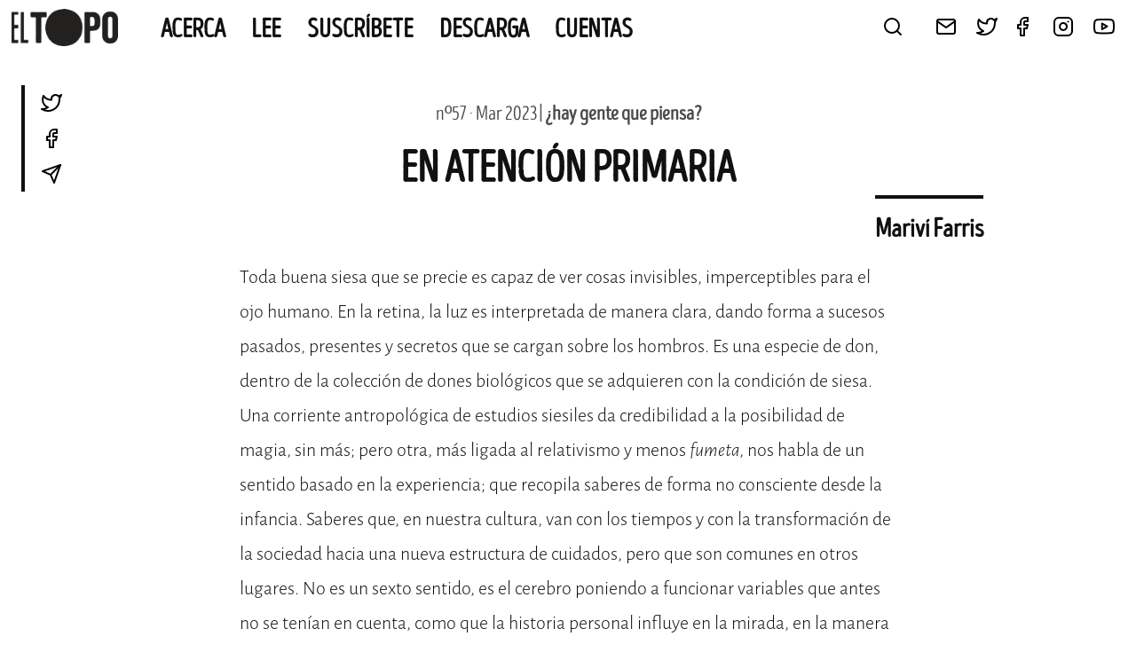

--- FILE ---
content_type: text/html; charset=UTF-8
request_url: https://eltopo.org/en-atencion-primaria/
body_size: 11236
content:

<!DOCTYPE html>
<html lang="es" xmlns:og="http://opengraphprotocol.org/schema/" xmlns:fb="http://www.facebook.com/2008/fbml">
<head>
	<meta charset="UTF-8">
	<meta name="viewport" content="width=device-width, initial-scale=1">
	<link rel="profile" href="https://gmpg.org/xfn/11">

	<title>En atención primaria &#8211; EL TOPO</title>
<meta name='robots' content='max-image-preview:large' />
<link rel="alternate" type="application/rss+xml" title="EL TOPO &raquo; Feed" href="https://eltopo.org/feed/" />
<link rel="alternate" type="application/rss+xml" title="EL TOPO &raquo; Feed de los comentarios" href="https://eltopo.org/comments/feed/" />
<link rel="alternate" type="application/rss+xml" title="EL TOPO &raquo; Comentario En atención primaria del feed" href="https://eltopo.org/en-atencion-primaria/feed/" />
<link rel="alternate" title="oEmbed (JSON)" type="application/json+oembed" href="https://eltopo.org/wp-json/oembed/1.0/embed?url=https%3A%2F%2Feltopo.org%2Fen-atencion-primaria%2F" />
<link rel="alternate" title="oEmbed (XML)" type="text/xml+oembed" href="https://eltopo.org/wp-json/oembed/1.0/embed?url=https%3A%2F%2Feltopo.org%2Fen-atencion-primaria%2F&#038;format=xml" />
<meta property="og:title" content="En atención primaria"/><meta property="og:type" content="article"/><meta name="twitter:card" content="summary" /><meta property="og:description" content="Toda buena siesa que se precie es capaz de ver cosas invisibles, imperceptibles para el ojo humano. En la retina, la luz es interpretada de manera clara, dando forma a sucesos pasados, presentes y secretos que se cargan sobre los hombros. Es una especie de don, dentro de la colección de dones biológicos que se [&hellip;]"/><meta property="og:url" content="https://eltopo.org/en-atencion-primaria/"/><meta property="og:site_name" content="El Topo"/><meta property="og:image" content="/wp-content/themes/topo/img/logos/logo--el-topo.png"/><meta name="twitter:image:src" content="/wp-content/themes/topo/img/logos/logo--el-topo.png"/><style id='wp-img-auto-sizes-contain-inline-css'>
img:is([sizes=auto i],[sizes^="auto," i]){contain-intrinsic-size:3000px 1500px}
/*# sourceURL=wp-img-auto-sizes-contain-inline-css */
</style>
<style id='wp-emoji-styles-inline-css'>

	img.wp-smiley, img.emoji {
		display: inline !important;
		border: none !important;
		box-shadow: none !important;
		height: 1em !important;
		width: 1em !important;
		margin: 0 0.07em !important;
		vertical-align: -0.1em !important;
		background: none !important;
		padding: 0 !important;
	}
/*# sourceURL=wp-emoji-styles-inline-css */
</style>
<style id='wp-block-library-inline-css'>
:root{--wp-block-synced-color:#7a00df;--wp-block-synced-color--rgb:122,0,223;--wp-bound-block-color:var(--wp-block-synced-color);--wp-editor-canvas-background:#ddd;--wp-admin-theme-color:#007cba;--wp-admin-theme-color--rgb:0,124,186;--wp-admin-theme-color-darker-10:#006ba1;--wp-admin-theme-color-darker-10--rgb:0,107,160.5;--wp-admin-theme-color-darker-20:#005a87;--wp-admin-theme-color-darker-20--rgb:0,90,135;--wp-admin-border-width-focus:2px}@media (min-resolution:192dpi){:root{--wp-admin-border-width-focus:1.5px}}.wp-element-button{cursor:pointer}:root .has-very-light-gray-background-color{background-color:#eee}:root .has-very-dark-gray-background-color{background-color:#313131}:root .has-very-light-gray-color{color:#eee}:root .has-very-dark-gray-color{color:#313131}:root .has-vivid-green-cyan-to-vivid-cyan-blue-gradient-background{background:linear-gradient(135deg,#00d084,#0693e3)}:root .has-purple-crush-gradient-background{background:linear-gradient(135deg,#34e2e4,#4721fb 50%,#ab1dfe)}:root .has-hazy-dawn-gradient-background{background:linear-gradient(135deg,#faaca8,#dad0ec)}:root .has-subdued-olive-gradient-background{background:linear-gradient(135deg,#fafae1,#67a671)}:root .has-atomic-cream-gradient-background{background:linear-gradient(135deg,#fdd79a,#004a59)}:root .has-nightshade-gradient-background{background:linear-gradient(135deg,#330968,#31cdcf)}:root .has-midnight-gradient-background{background:linear-gradient(135deg,#020381,#2874fc)}:root{--wp--preset--font-size--normal:16px;--wp--preset--font-size--huge:42px}.has-regular-font-size{font-size:1em}.has-larger-font-size{font-size:2.625em}.has-normal-font-size{font-size:var(--wp--preset--font-size--normal)}.has-huge-font-size{font-size:var(--wp--preset--font-size--huge)}.has-text-align-center{text-align:center}.has-text-align-left{text-align:left}.has-text-align-right{text-align:right}.has-fit-text{white-space:nowrap!important}#end-resizable-editor-section{display:none}.aligncenter{clear:both}.items-justified-left{justify-content:flex-start}.items-justified-center{justify-content:center}.items-justified-right{justify-content:flex-end}.items-justified-space-between{justify-content:space-between}.screen-reader-text{border:0;clip-path:inset(50%);height:1px;margin:-1px;overflow:hidden;padding:0;position:absolute;width:1px;word-wrap:normal!important}.screen-reader-text:focus{background-color:#ddd;clip-path:none;color:#444;display:block;font-size:1em;height:auto;left:5px;line-height:normal;padding:15px 23px 14px;text-decoration:none;top:5px;width:auto;z-index:100000}html :where(.has-border-color){border-style:solid}html :where([style*=border-top-color]){border-top-style:solid}html :where([style*=border-right-color]){border-right-style:solid}html :where([style*=border-bottom-color]){border-bottom-style:solid}html :where([style*=border-left-color]){border-left-style:solid}html :where([style*=border-width]){border-style:solid}html :where([style*=border-top-width]){border-top-style:solid}html :where([style*=border-right-width]){border-right-style:solid}html :where([style*=border-bottom-width]){border-bottom-style:solid}html :where([style*=border-left-width]){border-left-style:solid}html :where(img[class*=wp-image-]){height:auto;max-width:100%}:where(figure){margin:0 0 1em}html :where(.is-position-sticky){--wp-admin--admin-bar--position-offset:var(--wp-admin--admin-bar--height,0px)}@media screen and (max-width:600px){html :where(.is-position-sticky){--wp-admin--admin-bar--position-offset:0px}}

/*# sourceURL=wp-block-library-inline-css */
</style><style id='global-styles-inline-css'>
:root{--wp--preset--aspect-ratio--square: 1;--wp--preset--aspect-ratio--4-3: 4/3;--wp--preset--aspect-ratio--3-4: 3/4;--wp--preset--aspect-ratio--3-2: 3/2;--wp--preset--aspect-ratio--2-3: 2/3;--wp--preset--aspect-ratio--16-9: 16/9;--wp--preset--aspect-ratio--9-16: 9/16;--wp--preset--color--black: #000000;--wp--preset--color--cyan-bluish-gray: #abb8c3;--wp--preset--color--white: #ffffff;--wp--preset--color--pale-pink: #f78da7;--wp--preset--color--vivid-red: #cf2e2e;--wp--preset--color--luminous-vivid-orange: #ff6900;--wp--preset--color--luminous-vivid-amber: #fcb900;--wp--preset--color--light-green-cyan: #7bdcb5;--wp--preset--color--vivid-green-cyan: #00d084;--wp--preset--color--pale-cyan-blue: #8ed1fc;--wp--preset--color--vivid-cyan-blue: #0693e3;--wp--preset--color--vivid-purple: #9b51e0;--wp--preset--gradient--vivid-cyan-blue-to-vivid-purple: linear-gradient(135deg,rgb(6,147,227) 0%,rgb(155,81,224) 100%);--wp--preset--gradient--light-green-cyan-to-vivid-green-cyan: linear-gradient(135deg,rgb(122,220,180) 0%,rgb(0,208,130) 100%);--wp--preset--gradient--luminous-vivid-amber-to-luminous-vivid-orange: linear-gradient(135deg,rgb(252,185,0) 0%,rgb(255,105,0) 100%);--wp--preset--gradient--luminous-vivid-orange-to-vivid-red: linear-gradient(135deg,rgb(255,105,0) 0%,rgb(207,46,46) 100%);--wp--preset--gradient--very-light-gray-to-cyan-bluish-gray: linear-gradient(135deg,rgb(238,238,238) 0%,rgb(169,184,195) 100%);--wp--preset--gradient--cool-to-warm-spectrum: linear-gradient(135deg,rgb(74,234,220) 0%,rgb(151,120,209) 20%,rgb(207,42,186) 40%,rgb(238,44,130) 60%,rgb(251,105,98) 80%,rgb(254,248,76) 100%);--wp--preset--gradient--blush-light-purple: linear-gradient(135deg,rgb(255,206,236) 0%,rgb(152,150,240) 100%);--wp--preset--gradient--blush-bordeaux: linear-gradient(135deg,rgb(254,205,165) 0%,rgb(254,45,45) 50%,rgb(107,0,62) 100%);--wp--preset--gradient--luminous-dusk: linear-gradient(135deg,rgb(255,203,112) 0%,rgb(199,81,192) 50%,rgb(65,88,208) 100%);--wp--preset--gradient--pale-ocean: linear-gradient(135deg,rgb(255,245,203) 0%,rgb(182,227,212) 50%,rgb(51,167,181) 100%);--wp--preset--gradient--electric-grass: linear-gradient(135deg,rgb(202,248,128) 0%,rgb(113,206,126) 100%);--wp--preset--gradient--midnight: linear-gradient(135deg,rgb(2,3,129) 0%,rgb(40,116,252) 100%);--wp--preset--font-size--small: 13px;--wp--preset--font-size--medium: 20px;--wp--preset--font-size--large: 36px;--wp--preset--font-size--x-large: 42px;--wp--preset--spacing--20: 0.44rem;--wp--preset--spacing--30: 0.67rem;--wp--preset--spacing--40: 1rem;--wp--preset--spacing--50: 1.5rem;--wp--preset--spacing--60: 2.25rem;--wp--preset--spacing--70: 3.38rem;--wp--preset--spacing--80: 5.06rem;--wp--preset--shadow--natural: 6px 6px 9px rgba(0, 0, 0, 0.2);--wp--preset--shadow--deep: 12px 12px 50px rgba(0, 0, 0, 0.4);--wp--preset--shadow--sharp: 6px 6px 0px rgba(0, 0, 0, 0.2);--wp--preset--shadow--outlined: 6px 6px 0px -3px rgb(255, 255, 255), 6px 6px rgb(0, 0, 0);--wp--preset--shadow--crisp: 6px 6px 0px rgb(0, 0, 0);}:where(.is-layout-flex){gap: 0.5em;}:where(.is-layout-grid){gap: 0.5em;}body .is-layout-flex{display: flex;}.is-layout-flex{flex-wrap: wrap;align-items: center;}.is-layout-flex > :is(*, div){margin: 0;}body .is-layout-grid{display: grid;}.is-layout-grid > :is(*, div){margin: 0;}:where(.wp-block-columns.is-layout-flex){gap: 2em;}:where(.wp-block-columns.is-layout-grid){gap: 2em;}:where(.wp-block-post-template.is-layout-flex){gap: 1.25em;}:where(.wp-block-post-template.is-layout-grid){gap: 1.25em;}.has-black-color{color: var(--wp--preset--color--black) !important;}.has-cyan-bluish-gray-color{color: var(--wp--preset--color--cyan-bluish-gray) !important;}.has-white-color{color: var(--wp--preset--color--white) !important;}.has-pale-pink-color{color: var(--wp--preset--color--pale-pink) !important;}.has-vivid-red-color{color: var(--wp--preset--color--vivid-red) !important;}.has-luminous-vivid-orange-color{color: var(--wp--preset--color--luminous-vivid-orange) !important;}.has-luminous-vivid-amber-color{color: var(--wp--preset--color--luminous-vivid-amber) !important;}.has-light-green-cyan-color{color: var(--wp--preset--color--light-green-cyan) !important;}.has-vivid-green-cyan-color{color: var(--wp--preset--color--vivid-green-cyan) !important;}.has-pale-cyan-blue-color{color: var(--wp--preset--color--pale-cyan-blue) !important;}.has-vivid-cyan-blue-color{color: var(--wp--preset--color--vivid-cyan-blue) !important;}.has-vivid-purple-color{color: var(--wp--preset--color--vivid-purple) !important;}.has-black-background-color{background-color: var(--wp--preset--color--black) !important;}.has-cyan-bluish-gray-background-color{background-color: var(--wp--preset--color--cyan-bluish-gray) !important;}.has-white-background-color{background-color: var(--wp--preset--color--white) !important;}.has-pale-pink-background-color{background-color: var(--wp--preset--color--pale-pink) !important;}.has-vivid-red-background-color{background-color: var(--wp--preset--color--vivid-red) !important;}.has-luminous-vivid-orange-background-color{background-color: var(--wp--preset--color--luminous-vivid-orange) !important;}.has-luminous-vivid-amber-background-color{background-color: var(--wp--preset--color--luminous-vivid-amber) !important;}.has-light-green-cyan-background-color{background-color: var(--wp--preset--color--light-green-cyan) !important;}.has-vivid-green-cyan-background-color{background-color: var(--wp--preset--color--vivid-green-cyan) !important;}.has-pale-cyan-blue-background-color{background-color: var(--wp--preset--color--pale-cyan-blue) !important;}.has-vivid-cyan-blue-background-color{background-color: var(--wp--preset--color--vivid-cyan-blue) !important;}.has-vivid-purple-background-color{background-color: var(--wp--preset--color--vivid-purple) !important;}.has-black-border-color{border-color: var(--wp--preset--color--black) !important;}.has-cyan-bluish-gray-border-color{border-color: var(--wp--preset--color--cyan-bluish-gray) !important;}.has-white-border-color{border-color: var(--wp--preset--color--white) !important;}.has-pale-pink-border-color{border-color: var(--wp--preset--color--pale-pink) !important;}.has-vivid-red-border-color{border-color: var(--wp--preset--color--vivid-red) !important;}.has-luminous-vivid-orange-border-color{border-color: var(--wp--preset--color--luminous-vivid-orange) !important;}.has-luminous-vivid-amber-border-color{border-color: var(--wp--preset--color--luminous-vivid-amber) !important;}.has-light-green-cyan-border-color{border-color: var(--wp--preset--color--light-green-cyan) !important;}.has-vivid-green-cyan-border-color{border-color: var(--wp--preset--color--vivid-green-cyan) !important;}.has-pale-cyan-blue-border-color{border-color: var(--wp--preset--color--pale-cyan-blue) !important;}.has-vivid-cyan-blue-border-color{border-color: var(--wp--preset--color--vivid-cyan-blue) !important;}.has-vivid-purple-border-color{border-color: var(--wp--preset--color--vivid-purple) !important;}.has-vivid-cyan-blue-to-vivid-purple-gradient-background{background: var(--wp--preset--gradient--vivid-cyan-blue-to-vivid-purple) !important;}.has-light-green-cyan-to-vivid-green-cyan-gradient-background{background: var(--wp--preset--gradient--light-green-cyan-to-vivid-green-cyan) !important;}.has-luminous-vivid-amber-to-luminous-vivid-orange-gradient-background{background: var(--wp--preset--gradient--luminous-vivid-amber-to-luminous-vivid-orange) !important;}.has-luminous-vivid-orange-to-vivid-red-gradient-background{background: var(--wp--preset--gradient--luminous-vivid-orange-to-vivid-red) !important;}.has-very-light-gray-to-cyan-bluish-gray-gradient-background{background: var(--wp--preset--gradient--very-light-gray-to-cyan-bluish-gray) !important;}.has-cool-to-warm-spectrum-gradient-background{background: var(--wp--preset--gradient--cool-to-warm-spectrum) !important;}.has-blush-light-purple-gradient-background{background: var(--wp--preset--gradient--blush-light-purple) !important;}.has-blush-bordeaux-gradient-background{background: var(--wp--preset--gradient--blush-bordeaux) !important;}.has-luminous-dusk-gradient-background{background: var(--wp--preset--gradient--luminous-dusk) !important;}.has-pale-ocean-gradient-background{background: var(--wp--preset--gradient--pale-ocean) !important;}.has-electric-grass-gradient-background{background: var(--wp--preset--gradient--electric-grass) !important;}.has-midnight-gradient-background{background: var(--wp--preset--gradient--midnight) !important;}.has-small-font-size{font-size: var(--wp--preset--font-size--small) !important;}.has-medium-font-size{font-size: var(--wp--preset--font-size--medium) !important;}.has-large-font-size{font-size: var(--wp--preset--font-size--large) !important;}.has-x-large-font-size{font-size: var(--wp--preset--font-size--x-large) !important;}
/*# sourceURL=global-styles-inline-css */
</style>

<style id='classic-theme-styles-inline-css'>
/*! This file is auto-generated */
.wp-block-button__link{color:#fff;background-color:#32373c;border-radius:9999px;box-shadow:none;text-decoration:none;padding:calc(.667em + 2px) calc(1.333em + 2px);font-size:1.125em}.wp-block-file__button{background:#32373c;color:#fff;text-decoration:none}
/*# sourceURL=/wp-includes/css/classic-themes.min.css */
</style>
<link rel='stylesheet' id='contact-form-7-css' href='https://eltopo.org/wp-content/plugins/contact-form-7/includes/css/styles.css?ver=6.1.4' media='all' />
<link rel='stylesheet' id='topo-style-base-css' href='https://eltopo.org/wp-content/themes/topo/style.css?ver=2.0.0' media='all' />
<link rel='stylesheet' id='topo-style-css' href='https://eltopo.org/wp-content/themes/topo/css/style.css?ver=2.0.0' media='all' />
<link rel='stylesheet' id='wp-block-paragraph-css' href='https://eltopo.org/wp-includes/blocks/paragraph/style.min.css?ver=6.9' media='all' />
<link rel="https://api.w.org/" href="https://eltopo.org/wp-json/" /><link rel="alternate" title="JSON" type="application/json" href="https://eltopo.org/wp-json/wp/v2/posts/10121" /><link rel="EditURI" type="application/rsd+xml" title="RSD" href="https://eltopo.org/xmlrpc.php?rsd" />
<meta name="generator" content="WordPress 6.9" />
<link rel="canonical" href="https://eltopo.org/en-atencion-primaria/" />
<link rel='shortlink' href='https://eltopo.org/?p=10121' />
<link rel="pingback" href="https://eltopo.org/xmlrpc.php"><link rel='shortcut icon' href='https://eltopo.org/wp-content/themes/topo/img/favicon.png' />
		<style type="text/css">
					.site-title,
			.site-description {
				position: absolute;
				clip: rect(1px, 1px, 1px, 1px);
				}
					</style>
		<link rel="icon" href="https://eltopo.org/wp-content/uploads/2022/09/cropped-favicon-32x32.png" sizes="32x32" />
<link rel="icon" href="https://eltopo.org/wp-content/uploads/2022/09/cropped-favicon-192x192.png" sizes="192x192" />
<link rel="apple-touch-icon" href="https://eltopo.org/wp-content/uploads/2022/09/cropped-favicon-180x180.png" />
<meta name="msapplication-TileImage" content="https://eltopo.org/wp-content/uploads/2022/09/cropped-favicon-270x270.png" />
		<style id="wp-custom-css">
			h2.suscriptions__label {
	margin-top: 48px;
}

.number__cover img {
	width: 250px;
}

.entry-content a,
.force_color a {
	text-decoration: underline;
	text-decoration-color: #b8ffad;
}

.no-style-link a {
	text-decoration: none !important;
}

.subscribe_button a {
  border-bottom: 8px solid #50cc45 !important;
  background-color: #28a745 !important;
  transition: background-color 0.2s ease, border-color 0.2s ease !important;
	color: white !important;
padding: 0 12px !important;
line-height: 40px !important;
	font-size: 4rem;
font-family: var(--font-headers);
}

.suscribe_column {
	border: 1px solid black !important;
	padding-bottom: 10px !important;
}

.suscribe_column h3 {
	padding-top: .7em !important;
	padding-bottom: .6em !important;
}

.article__author-desc {
	line-height: 1.2;
	margin-bottom: 36px;
}

.article__author-desc a {
	text-decoration: underline;
	text-decoration-style: dashed;
}		</style>
		</head>

<body class="wp-singular post-template-default single single-post postid-10121 single-format-standard wp-custom-logo wp-theme-topo no-sidebar">
<div id="page" class="site">
	<a class="skip-link screen-reader-text" href="#primary">Skip to content</a>

	<header id="masthead" class="site-header">
			<div class="site-branding">
					<a href="https://eltopo.org/" class="custom-logo-link" rel="home"><img width="592" height="206" src="https://eltopo.org/wp-content/uploads/2021/11/cabecera-simple.png" class="custom-logo" alt="EL TOPO" decoding="async" fetchpriority="high" srcset="https://eltopo.org/wp-content/uploads/2021/11/cabecera-simple.png 592w, https://eltopo.org/wp-content/uploads/2021/11/cabecera-simple-300x104.png 300w" sizes="(max-width: 592px) 100vw, 592px" /></a>							<p class="site-title">
									<a href="https://eltopo.org/" rel="home">
											EL TOPO									</a>
							</p>
												<p class="site-description">
									El periódico tabernario más leído de Sevilla							</p>
								</div>
			<div class="site-navigation">
					<nav id="site-navigation" class="site_navigation__left main-navigation">
							<button class="menu-toggle" aria-controls="primary-menu" aria-expanded="false">
									<img class="closed" src="/wp-content/themes/topo/img/feather/menu.svg" />
									<img class="open" src="/wp-content/themes/topo/img/feather/x.svg" />
							</button>
							<div class="menu-menu-principal-container"><ul id="primary-menu" class="menu"><li id="menu-item-11333" class="menu-item menu-item-type-post_type menu-item-object-page menu-item-11333"><a href="https://eltopo.org/el_topo/">Acerca</a></li>
<li id="menu-item-8397" class="menu-item menu-item-type-post_type menu-item-object-page menu-item-8397"><a href="https://eltopo.org/lee/">Lee</a></li>
<li id="menu-item-8390" class="menu-item menu-item-type-post_type menu-item-object-page menu-item-8390"><a href="https://eltopo.org/suscribete/">Suscríbete</a></li>
<li id="menu-item-5042" class="menu-item menu-item-type-post_type menu-item-object-page menu-item-5042"><a href="https://eltopo.org/leer-descargar-el-topo/">Descarga</a></li>
<li id="menu-item-10903" class="menu-item menu-item-type-post_type menu-item-object-page menu-item-10903"><a href="https://eltopo.org/cuentas/">CUENTAS</a></li>
</ul></div>					</nav>
					<div class="site-navigation__right">
							<div class="search-widget">
									<img class="trigger" src="/wp-content/themes/topo/img/feather/search.svg" />
									<div class="search-wrapper">
											<form class="search-form" action="/">
													<input class="search-form__query" type="text" placeholder="¿Qué buscas?" name="s" />
													<input class="search-form__submit" type="submit" value="Busca" />
											</form>
											<img class="bg" src="/wp-content/themes/topo/img/logos/logo--el-topo--footer.jpg" /><br/>
											<img class="trigger close" src="/wp-content/themes/topo/img/feather/x.svg" />
									</div>
							</div>
							<div class="menu-social">
									<ul class="menu-social__items menu-inline">
											<li class="menu-social__item">
													<a href="/contacta">
														<img src="/wp-content/themes/topo/img/feather/mail.svg" />
													</a>
											</li>
											<li class="menu-social__item">
													<a href="http://twitter.com/@TopoTabernario" target="_blank">
														<img src="/wp-content/themes/topo/img/feather/twitter.svg" />
													</a>
											</li>
											<li class="menu-social__item menu-social__item--facebook">
													<a href="http://www.facebook.com/TopoTabernario" target="_blank">
															<img src="/wp-content/themes/topo/img/feather/facebook.svg" />
													</a>
											</li>
											<li class="menu-social__item">
													<a href="https://www.instagram.com/topotabernario/" target="_blank">
															<img src="/wp-content/themes/topo/img/feather/instagram.svg" />
													</a>
											</li>
											<li class="menu-social__item">
													<a href="http://www.youtube.com/channel/UC3oXzkzOwWPXEqbVnmgOjWA" target="_blank">
															<img src="/wp-content/themes/topo/img/feather/youtube.svg" />
													</a>
											</li>
									</ul>
							</div>
					</div>
			</div>
        </header><!-- #masthead -->

	<main id="primary" class="site-main fixed-width">

		
<div class="progress-container">
    <div class="progress-bar" id="progress-bar"></div>
  </div>
<article id="post-10121" class="article post-10121 post type-post status-publish format-standard hentry category-hay-gente-que-piensa tag-sanidad-publica">
        <div class="article__image"></div>
  <div class="article__number-section">
      <span class="left">
          nº57 · Mar 2023  | <b><a href="https://eltopo.org/category/hay-gente-que-piensa/">¿hay gente que piensa?</a></b>
      </span>
  </div>
        <h1 class="article__title">En atención primaria</h1>                <div class="article__meta">
                        <h3 class="article__author">
                                        Mariví Farris                        </h3>
          </div>
    <div class="article__content">
        
<p>Toda buena siesa que se precie es capaz de ver cosas invisibles, imperceptibles para el ojo humano. En la retina, la luz es interpretada de manera clara, dando forma a sucesos pasados, presentes y secretos que se cargan sobre los hombros. Es una especie de don, dentro de la colección de dones biológicos que se adquieren con la condición de siesa. Una corriente antropológica de estudios siesiles da credibilidad a la posibilidad de magia, sin más; pero otra, más ligada al relativismo y menos <em>fumeta</em>, nos habla de un sentido basado en la experiencia; que recopila saberes de forma no consciente desde la infancia. Saberes que, en nuestra cultura, van con los tiempos y con la transformación de la sociedad hacia una nueva estructura de cuidados, pero que son comunes en otros lugares. No es un sexto sentido, es el cerebro poniendo a funcionar variables que antes no se tenían en cuenta, como que la historia personal influye en la mirada, en la manera de andar, en la calidad de los huesos o en la forma en que un cuerpo asimila las dificultades.</p>



<p>Por esta razón, la siesa va poco al centro de atención primaria. En principio porque nunca hacen caso a sus males, por mucho que ella explique que tiene un montón de cosas graves y urgentes dignas de estudio. Luego, porque odia el olor de desinfectante postcovid y la aparente felicidad tensa que tiene el personal, en su mayoría mujeres, parloteando mientras se mueven con soltura entre puertas, pasillos y el desmantelamiento de la sanidad pública. Pero, sobre todo, no acude porque tiene que sentarse y esperar. Y en esa espera ve cosas. La mayoría de las veces se pone gafas de sol e intenta no mirar alrededor, pero la mirada se le escapa, porque no olvidemos que toda buena siesa que se precie es enormemente curiosa. Ahí está la gente mayor acompañada de sus cuidadoras, sus hijas, nueras o nietas, las madres con sus niñes y esas matriarcas arrugadas que acuden solas porque no quieren ser una carga para nadie, o porque no pueden serlo.</p>



<p>En esa ocasión tuvo que ir porque llevaba tres días cagándose viva. Cogió la última hora para no ver a nadie en la sala de espera y, mientras esperaba tratando de controlar sus esfínteres, escuchaba la voz del médico de cabecera hablando con la penúltima paciente.</p>



<p>—Descanse, Fina; relájese. Le voy a mandar unas pastillitas que ayudarán a que se sienta mejor. Esos dolores son de la edad. No querrá estar usted dando volteretas, ¿no? Coma bien. Tome vitaminas. Pasee. Si le duele es porque piensa mucho. Entreténgase.</p>



<p>Cuando Fina salió de la consulta, nuestra siesa lo vio todo. Llevaba arrastrando de un pie al hijo en la cárcel. El pelo blanco lleno de facturas acumuladas y, en la boca, saliendo, la cita que no llega con la trabajadora social para que le arregle eso de la pensión no contributiva. El humo tóxico de una vida entera cuidando la rodeaba por completo, haciendo casi imposible de ver a una soledad obesa, montada sobre ella en borricate.</p>



<p>Con la mano sujetaba la receta de lorazepan.</p>
    </div><!-- .entry-content -->
    <div class="menu-share">
        <ul class="menu-share__items">
            <li class="menu-share__item" data-tooltip="Comparte este artículo en Twitter" data-tooltip-right>
                <a href="https://twitter.com/intent/tweet?text=En atención primaria https://eltopo.org/en-atencion-primaria/" target="_blank">
                    <img src="/wp-content/themes/topo/img/feather/twitter.svg" />
                </a>
            </li>
            <li class="menu-share__item" data-tooltip="Comparte este artículo en Facebook" data-tooltip-right>
                <a href="https://www.facebook.com/sharer/sharer.php?u=https://eltopo.org/en-atencion-primaria/&t=En atención primaria" target="_blank">
                    <img src="/wp-content/themes/topo/img/feather/facebook.svg" />
                </a>
            </li>
            <li class="menu-share__item" data-tooltip="Comparte este artículo en Telegram" data-tooltip-right>
                <a href="https://t.me/share/url?url=https://eltopo.org/en-atencion-primaria/&text=En atención primaria" target="_blank">
                    <img src="/wp-content/themes/topo/img/feather/send.svg" />
                </a>
            </li>
        </ul>
    </div>
    <footer class="article__footer">
                        <h5 class="article__author-desc">
            Por Mariví Farris.         </h5>
        <div class="other_articles">
            <p class="other_articles__label">
                Otros artículos de Mariví Farris 
            </p>
            <ul class="other_articles__items">
                            <li class="other_articles__item">
                    <a href="https://eltopo.org/la-buena-siesa-y-el-turismo/">
                        La buena siesa y el turismo                    </a>
                </li>
                            <li class="other_articles__item">
                    <a href="https://eltopo.org/la-siesa-morada/">
                        La siesa morada                    </a>
                </li>
                            <li class="other_articles__item">
                    <a href="https://eltopo.org/la-buena-siesa-sucumbe/">
                        La buena siesa sucumbe                    </a>
                </li>
                            <li class="other_articles__item">
                    <a href="https://eltopo.org/estar-hasta-el-cono/">
                        Estar hasta el coño                    </a>
                </li>
                            <li class="other_articles__item">
                    <a href="https://eltopo.org/la-buena-siesa-y-la-maternidad/">
                        La buena siesa y la maternidad                    </a>
                </li>
                            <li class="other_articles__item">
                    <a href="https://eltopo.org/la-buena-siesa-y-la-mediocridad/">
                        La buena siesa y la mediocridad                    </a>
                </li>
                        </ul>
        </div>
                                <div class="article__tags">
              <span class="tags-links">
                  <a href="https://eltopo.org/tag/sanidad-publica/" rel="tag">sanidad pública</a>              </span>
        </div>
          </footer><!-- .entry-footer -->
</article><!-- #post-9357 -->

	</main><!-- #main -->
	<div class="view-entities">
			<h3 class="view-entities__label">
					<a href="/suscribete">
							Nos apoya
					</a>
			</h3>
			<div class="view-entities__items">
										<div class="view-entities__item grid-two">
							<div class="left">
									<div class="view-entities__image">
											<img width="1340" height="1340" src="https://eltopo.org/wp-content/uploads/2023/05/guasinei.jpg" class="attachment-post-thumbnail size-post-thumbnail wp-post-image" alt="" decoding="async" loading="lazy" srcset="https://eltopo.org/wp-content/uploads/2023/05/guasinei.jpg 1340w, https://eltopo.org/wp-content/uploads/2023/05/guasinei-620x620.jpg 620w, https://eltopo.org/wp-content/uploads/2023/05/guasinei-920x920.jpg 920w, https://eltopo.org/wp-content/uploads/2023/05/guasinei-300x300.jpg 300w, https://eltopo.org/wp-content/uploads/2023/05/guasinei-768x768.jpg 768w, https://eltopo.org/wp-content/uploads/2023/05/guasinei-900x900.jpg 900w, https://eltopo.org/wp-content/uploads/2023/05/guasinei-450x450.jpg 450w" sizes="auto, (max-width: 1340px) 100vw, 1340px" />									</div>
							</div>
							<div class="right">
									<div class="view-entities__summary">
																			</div>
																		<div class="view-entities__seemore">
											<a href="https://www.guasinei.es/" target="_blank">
													https://www.guasinei.es/											</a>
									</div>
																</div>
					</div>
								</div>
	</div>
  
	<footer id="colophon" class="site-footer">
			<div class="go-top hidden">
					<img src="/wp-content/themes/topo/img/feather/arrow-up.svg" />
			</div>
								<img class="topito" src="/wp-content/themes/topo/img/logos/logo--el-topo--footer.jpg" />
						<div class="signature">
                                        El Topo. El periódico tabernario más leído de Sevilla.<br />
<a href="https://creativecommons.org/licenses/by-nc-sa/4.0/deed.es" target="_blank" style="border-top: 1px solid #333; padding: 5px 10px;" >
<svg xmlns="http://www.w3.org/2000/svg" height="16" width="15.5" viewBox="0 0 496 512"><!--!Font Awesome Free 6.5.1 by @fontawesome - https://fontawesome.com License - https://fontawesome.com/license/free Copyright 2024 Fonticons, Inc.--><path fill="#AAA" d="M245.8 214.9l-33.2 17.3c-9.4-19.6-25.2-19.9-27.5-19.9-22.1 0-33.2 14.6-33.2 43.8 0 23.6 9.2 43.8 33.2 43.8 14.5 0 24.7-7.1 30.6-21.3l30.6 15.5c-6.2 11.5-25.7 39-65.1 39-22.6 0-74-10.3-74-77.1 0-58.7 43-77.1 72.6-77.1 30.7 0 52.7 12 66 35.9zm143.1 0l-32.8 17.3c-9.5-19.8-25.7-19.9-27.9-19.9-22.1 0-33.2 14.6-33.2 43.8 0 23.6 9.2 43.8 33.2 43.8 14.5 0 24.7-7.1 30.5-21.3l31 15.5c-2.1 3.8-21.4 39-65.1 39-22.7 0-74-9.9-74-77.1 0-58.7 43-77.1 72.6-77.1 30.7 0 52.6 12 65.6 35.9zM247.6 8.1C104.7 8.1 0 123.1 0 256.1c0 138.5 113.6 248 247.6 248 129.9 0 248.4-100.9 248.4-248 0-137.9-106.6-248-248.4-248zm.9 450.8c-112.5 0-203.7-93-203.7-202.8 0-105.4 85.4-203.3 203.7-203.3 112.5 0 202.8 89.5 202.8 203.3 0 121.7-99.7 202.8-202.8 202.8z"/></svg>
<svg xmlns="http://www.w3.org/2000/svg" height="16" width="15.5" viewBox="0 0 496 512"><!--!Font Awesome Free 6.5.1 by @fontawesome - https://fontawesome.com License - https://fontawesome.com/license/free Copyright 2024 Fonticons, Inc.--><path fill="#AAA" d="M314.9 194.4v101.4h-28.3v120.5h-77.1V295.9h-28.3V194.4c0-4.4 1.6-8.2 4.6-11.3 3.1-3.1 6.9-4.7 11.3-4.7H299c4.1 0 7.8 1.6 11.1 4.7 3.1 3.2 4.8 6.9 4.8 11.3zm-101.5-63.7c0-23.3 11.5-35 34.5-35s34.5 11.7 34.5 35c0 23-11.5 34.5-34.5 34.5s-34.5-11.5-34.5-34.5zM247.6 8C389.4 8 496 118.1 496 256c0 147.1-118.5 248-248.4 248C113.6 504 0 394.5 0 256 0 123.1 104.7 8 247.6 8zm.8 44.7C130.2 52.7 44.7 150.6 44.7 256c0 109.8 91.2 202.8 203.7 202.8 103.2 0 202.8-81.1 202.8-202.8 .1-113.8-90.2-203.3-202.8-203.3z"/></svg>
<svg xmlns="http://www.w3.org/2000/svg" height="16" width="15.5" viewBox="0 0 496 512"><!--!Font Awesome Free 6.5.1 by @fontawesome - https://fontawesome.com License - https://fontawesome.com/license/free Copyright 2024 Fonticons, Inc.--><path fill="#AAA" d="M247.6 8C387.4 8 496 115.9 496 256c0 147.2-118.5 248-248.4 248C113.1 504 0 393.2 0 256 0 123.1 104.7 8 247.6 8zM55.8 189.1c-7.4 20.4-11.1 42.7-11.1 66.9 0 110.9 92.1 202.4 203.7 202.4 122.4 0 177.2-101.8 178.5-104.1l-93.4-41.6c-7.7 37.1-41.2 53-68.2 55.4v38.1h-28.8V368c-27.5-.3-52.6-10.2-75.3-29.7l34.1-34.5c31.7 29.4 86.4 31.8 86.4-2.2 0-6.2-2.2-11.2-6.6-15.1-14.2-6-1.8-.1-219.3-97.4zM248.4 52.3c-38.4 0-112.4 8.7-170.5 93l94.8 42.5c10-31.3 40.4-42.9 63.8-44.3v-38.1h28.8v38.1c22.7 1.2 43.4 8.9 62 23L295 199.7c-42.7-29.9-83.5-8-70 11.1 53.4 24.1 43.8 19.8 93 41.6l127.1 56.7c4.1-17.4 6.2-35.1 6.2-53.1 0-57-19.8-105-59.3-143.9-39.3-39.9-87.2-59.8-143.6-59.8z"/></svg>
<svg xmlns="http://www.w3.org/2000/svg" height="16" width="15.5" viewBox="0 0 496 512"><!--!Font Awesome Free 6.5.1 by @fontawesome - https://fontawesome.com License - https://fontawesome.com/license/free Copyright 2024 Fonticons, Inc.--><path fill="#AAA" d="M247.6 8C389.4 8 496 118.1 496 256c0 147.1-118.5 248-248.4 248C113.6 504 0 394.5 0 256 0 123.1 104.7 8 247.6 8zm.8 44.7C130.2 52.7 44.7 150.6 44.7 256c0 109.8 91.2 202.8 203.7 202.8 103.2 0 202.8-81.1 202.8-202.8 .1-113.8-90.2-203.3-202.8-203.3zM137.7 221c13-83.9 80.5-95.7 108.9-95.7 99.8 0 127.5 82.5 127.5 134.2 0 63.6-41 132.9-128.9 132.9-38.9 0-99.1-20-109.4-97h62.5c1.5 30.1 19.6 45.2 54.5 45.2 23.3 0 58-18.2 58-82.8 0-82.5-49.1-80.6-56.7-80.6-33.1 0-51.7 14.6-55.8 43.8h18.2l-49.2 49.2-49-49.2h19.4z"/></svg>
</a>
			</div>
	</footer><!-- #colophon -->
</div><!-- #page -->

<script type="speculationrules">
{"prefetch":[{"source":"document","where":{"and":[{"href_matches":"/*"},{"not":{"href_matches":["/wp-*.php","/wp-admin/*","/wp-content/uploads/*","/wp-content/*","/wp-content/plugins/*","/wp-content/themes/topo/*","/*\\?(.+)"]}},{"not":{"selector_matches":"a[rel~=\"nofollow\"]"}},{"not":{"selector_matches":".no-prefetch, .no-prefetch a"}}]},"eagerness":"conservative"}]}
</script>
<script src="https://eltopo.org/wp-includes/js/dist/hooks.min.js?ver=dd5603f07f9220ed27f1" id="wp-hooks-js"></script>
<script src="https://eltopo.org/wp-includes/js/dist/i18n.min.js?ver=c26c3dc7bed366793375" id="wp-i18n-js"></script>
<script id="wp-i18n-js-after">
wp.i18n.setLocaleData( { 'text direction\u0004ltr': [ 'ltr' ] } );
//# sourceURL=wp-i18n-js-after
</script>
<script src="https://eltopo.org/wp-content/plugins/contact-form-7/includes/swv/js/index.js?ver=6.1.4" id="swv-js"></script>
<script id="contact-form-7-js-translations">
( function( domain, translations ) {
	var localeData = translations.locale_data[ domain ] || translations.locale_data.messages;
	localeData[""].domain = domain;
	wp.i18n.setLocaleData( localeData, domain );
} )( "contact-form-7", {"translation-revision-date":"2025-12-01 15:45:40+0000","generator":"GlotPress\/4.0.3","domain":"messages","locale_data":{"messages":{"":{"domain":"messages","plural-forms":"nplurals=2; plural=n != 1;","lang":"es"},"This contact form is placed in the wrong place.":["Este formulario de contacto est\u00e1 situado en el lugar incorrecto."],"Error:":["Error:"]}},"comment":{"reference":"includes\/js\/index.js"}} );
//# sourceURL=contact-form-7-js-translations
</script>
<script id="contact-form-7-js-before">
var wpcf7 = {
    "api": {
        "root": "https:\/\/eltopo.org\/wp-json\/",
        "namespace": "contact-form-7\/v1"
    }
};
//# sourceURL=contact-form-7-js-before
</script>
<script src="https://eltopo.org/wp-content/plugins/contact-form-7/includes/js/index.js?ver=6.1.4" id="contact-form-7-js"></script>
<script src="https://eltopo.org/wp-content/themes/topo/js/eltopo.js?ver=2.0.0" id="topo-scripts-js"></script>
<script id="wp-emoji-settings" type="application/json">
{"baseUrl":"https://s.w.org/images/core/emoji/17.0.2/72x72/","ext":".png","svgUrl":"https://s.w.org/images/core/emoji/17.0.2/svg/","svgExt":".svg","source":{"concatemoji":"https://eltopo.org/wp-includes/js/wp-emoji-release.min.js?ver=6.9"}}
</script>
<script type="module">
/*! This file is auto-generated */
const a=JSON.parse(document.getElementById("wp-emoji-settings").textContent),o=(window._wpemojiSettings=a,"wpEmojiSettingsSupports"),s=["flag","emoji"];function i(e){try{var t={supportTests:e,timestamp:(new Date).valueOf()};sessionStorage.setItem(o,JSON.stringify(t))}catch(e){}}function c(e,t,n){e.clearRect(0,0,e.canvas.width,e.canvas.height),e.fillText(t,0,0);t=new Uint32Array(e.getImageData(0,0,e.canvas.width,e.canvas.height).data);e.clearRect(0,0,e.canvas.width,e.canvas.height),e.fillText(n,0,0);const a=new Uint32Array(e.getImageData(0,0,e.canvas.width,e.canvas.height).data);return t.every((e,t)=>e===a[t])}function p(e,t){e.clearRect(0,0,e.canvas.width,e.canvas.height),e.fillText(t,0,0);var n=e.getImageData(16,16,1,1);for(let e=0;e<n.data.length;e++)if(0!==n.data[e])return!1;return!0}function u(e,t,n,a){switch(t){case"flag":return n(e,"\ud83c\udff3\ufe0f\u200d\u26a7\ufe0f","\ud83c\udff3\ufe0f\u200b\u26a7\ufe0f")?!1:!n(e,"\ud83c\udde8\ud83c\uddf6","\ud83c\udde8\u200b\ud83c\uddf6")&&!n(e,"\ud83c\udff4\udb40\udc67\udb40\udc62\udb40\udc65\udb40\udc6e\udb40\udc67\udb40\udc7f","\ud83c\udff4\u200b\udb40\udc67\u200b\udb40\udc62\u200b\udb40\udc65\u200b\udb40\udc6e\u200b\udb40\udc67\u200b\udb40\udc7f");case"emoji":return!a(e,"\ud83e\u1fac8")}return!1}function f(e,t,n,a){let r;const o=(r="undefined"!=typeof WorkerGlobalScope&&self instanceof WorkerGlobalScope?new OffscreenCanvas(300,150):document.createElement("canvas")).getContext("2d",{willReadFrequently:!0}),s=(o.textBaseline="top",o.font="600 32px Arial",{});return e.forEach(e=>{s[e]=t(o,e,n,a)}),s}function r(e){var t=document.createElement("script");t.src=e,t.defer=!0,document.head.appendChild(t)}a.supports={everything:!0,everythingExceptFlag:!0},new Promise(t=>{let n=function(){try{var e=JSON.parse(sessionStorage.getItem(o));if("object"==typeof e&&"number"==typeof e.timestamp&&(new Date).valueOf()<e.timestamp+604800&&"object"==typeof e.supportTests)return e.supportTests}catch(e){}return null}();if(!n){if("undefined"!=typeof Worker&&"undefined"!=typeof OffscreenCanvas&&"undefined"!=typeof URL&&URL.createObjectURL&&"undefined"!=typeof Blob)try{var e="postMessage("+f.toString()+"("+[JSON.stringify(s),u.toString(),c.toString(),p.toString()].join(",")+"));",a=new Blob([e],{type:"text/javascript"});const r=new Worker(URL.createObjectURL(a),{name:"wpTestEmojiSupports"});return void(r.onmessage=e=>{i(n=e.data),r.terminate(),t(n)})}catch(e){}i(n=f(s,u,c,p))}t(n)}).then(e=>{for(const n in e)a.supports[n]=e[n],a.supports.everything=a.supports.everything&&a.supports[n],"flag"!==n&&(a.supports.everythingExceptFlag=a.supports.everythingExceptFlag&&a.supports[n]);var t;a.supports.everythingExceptFlag=a.supports.everythingExceptFlag&&!a.supports.flag,a.supports.everything||((t=a.source||{}).concatemoji?r(t.concatemoji):t.wpemoji&&t.twemoji&&(r(t.twemoji),r(t.wpemoji)))});
//# sourceURL=https://eltopo.org/wp-includes/js/wp-emoji-loader.min.js
</script>

</body>
</html>
